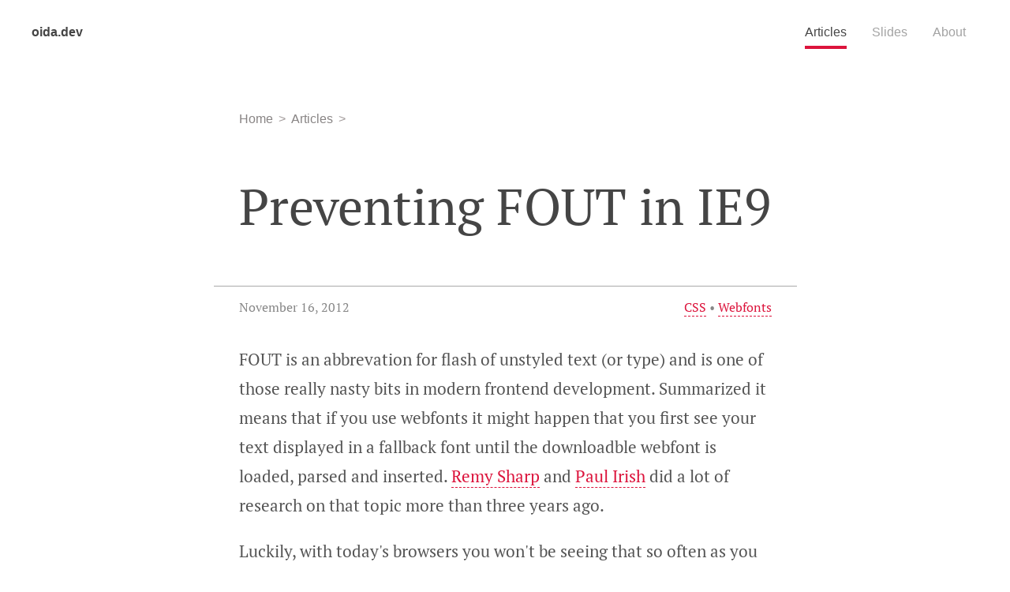

--- FILE ---
content_type: text/html; charset=utf-8
request_url: https://oida.dev/blog/2012/11/16/preventing-fout-on-ie9/
body_size: 4000
content:
<!doctype html>

<html lang="en">

<head>
	<meta charset="utf-8">
<title>Preventing FOUT in IE9</title>
<meta name="viewport" content="width=device-width,initial-scale=1">
<meta name="theme-color" content="white">
<meta name="description" content="FOUT is an abbrevation for flash of unstyled text (or type) and is one of those really nasty bits in modern frontend development. Summarized it means that if you use webfonts it might happen that you first see your text displayed in a fallback font until the downloadble webfont is loaded, parsed and inserted. Remy Sharp and Paul Irish did a lot of research on that topic more than three years ago.">


<meta name="keywords" content="Web, Web Ops, DevOps, Performance, Front-End, JavaScript, CSS">

<!-- Custom CSS -->
<link rel="stylesheet" href="/assets/styles/main.css?v=34">
<!-- RSS -->
<link rel="alternate" type="application/rss+xml" title="front-end technology talk &raquo; Updates" href="https://oida.dev/feed.xml">

<!-- Webmentions -->
<link rel="pingback" href="https://webmention.io/oida.dev/xmlrpc">
<link rel="webmention" href="https://webmention.io/oida.dev/webmention">
<link rel="apple-touch-icon" sizes="57x57" href="/icon/apple-icon-57x57.png">
<link rel="apple-touch-icon" sizes="60x60" href="/icon/apple-icon-60x60.png">
<link rel="apple-touch-icon" sizes="72x72" href="/icon/apple-icon-72x72.png">
<link rel="apple-touch-icon" sizes="76x76" href="/icon/apple-icon-76x76.png">
<link rel="apple-touch-icon" sizes="114x114" href="/icon/apple-icon-114x114.png">
<link rel="apple-touch-icon" sizes="120x120" href="/icon/apple-icon-120x120.png">
<link rel="apple-touch-icon" sizes="144x144" href="/icon/apple-icon-144x144.png">
<link rel="apple-touch-icon" sizes="152x152" href="/icon/apple-icon-152x152.png">
<link rel="apple-touch-icon" sizes="180x180" href="/icon/apple-icon-180x180.png">
<link rel="icon" type="image/png" sizes="192x192"  href="/icon/android-icon-192x192.png">
<link rel="icon" type="image/png" sizes="32x32" href="/icon/favicon-32x32.png">
<link rel="icon" type="image/png" sizes="96x96" href="/icon/favicon-96x96.png">
<link rel="icon" type="image/png" sizes="16x16" href="/icon/favicon-16x16.png">
<link rel="manifest" href="/manifest.json">
<meta name="msapplication-TileColor" content="#ffffff">
<meta name="msapplication-TileImage" content="/icon/ms-icon-144x144.png">
<meta name="theme-color" content="#ffffff">
<link rel="canonical" href="https://oida.dev/blog/2012/11/16/preventing-fout-on-ie9/" />

<link rel="me" href="https://mastodon.social/@deadparrot">

<meta name="twitter:card" content="summary_large_image">
<meta name="twitter:title" content="Preventing FOUT in IE9">
<meta name="twitter:creator" content="@ddprrt">

  
    
    
  


<meta property="og:image" content="https://oida.dev/teasers/preventing-fout-on-ie9.jpg">
<meta property="og:image:secure_url" content="https://oida.dev/teasers/preventing-fout-on-ie9.jpg">
<meta name="twitter:image" content="https://oida.dev/teasers/preventing-fout-on-ie9.jpg">


</head>
<body >

	<nav class="nav">
  <a class="logo" href="/">oida.dev</a>
  <ul class="navbar">
    <li class="navbar-item"><a class="navbar-link active" href="/articles/">Articles</a></li>
    <li class="navbar-item"><a class="navbar-link" href="/slides/">Slides</a></li>
    <li class="navbar-item"><a class="navbar-link" href="/about/">About</a></li>
  </ul>
  <button class="navbar-button" id="open">Menu</button>
  <button class="navbar-button" id="close">Close</button>
</nav>



	<article class="wrapper h-entry">
  <div class="preamble main-frame">
  <span class="breadcrumbs"><a href="/">Home</a><a href="/articles">Articles</a></span>
  <h1>Preventing FOUT in IE9</h1>
  
  <div class="meta meta-grow" data-modified="Fri, 16 Nov 2012 00:00:00 GMT">
  
  <p class="meta-item post-date"><span class="meta-highlight">November 16, 2012</span></p>
  
  
  <p class="meta-item">
    <span class="meta-highlight">
      
      <a href="/archive/css/">CSS</a> &bullet;
      
      <a href="/archive/webfonts/">Webfonts</a>
      
      
    </span>
  </p>
  
</div>

  
</div>

  <div class="e-content">
    <p>FOUT is an abbrevation for flash of unstyled text (or type) and is one of those really nasty bits in modern frontend development. Summarized it means that if you use webfonts it might happen that you first see your text displayed in a fallback font until the downloadble webfont is loaded, parsed and inserted. <a href="http://remysharp.com/2009/06/23/safaris-problem-with-font-face/" target="_blank">Remy Sharp</a> and <a href="http://paulirish.com/2009/fighting-the-font-face-fout/" target="_blank">Paul Irish</a> did a lot of research on that topic more than three years ago.</p>

<p>Luckily, with today's browsers you won't be seeing that so often as you might have been used to. The Webkit browsers as well as Firefox are really good in handling Webfonts, and even Internet Explorer, now in version 10, focusses heavily on webfont integration. However, IE10 just came out, and several people -- at least in bigger companies -- are just switching from ancient browsers to IE9...</p>
<!--more-->
<h2>And IE9 FOUTs. Badly.</h2>

<p>In one certain case, after considering server architecture and our clients desktop environment, and even after applying caching routines, this effect was so bad that it wasn't bearable at all. Put there is a certain way of handling this. First of all, we take a look at the currently recommended way of including webfonts for cross browser purposes:</p>

```css
@font-face {
    font-family: 'MySpecialFont';
    src: url('../fonts/MySpecialFont.eot'); /* IE9 compatibility mode */
    src: url('../fonts/MySpecialFont.eot?#iefix') format('embedded-opentype'), /* < IE9 */
         url('../fonts/MySpecialFont.woff') format('woff'), /* Modern browers */
         url('../fonts/MySpecialFont.ttf') format('truetype'), /* iOS, Android, Safari */
         url('../fonts/MySpecialFont.svg#MySpecialFont') format('svg'); /* Legacy iOS */
    font-weight: normal;
    font-style: normal;
}
```

<p>All modern browsers are capable of handling WOFF, so this should be your format of choice. EOT is more or less just for legacy purposes, and so is TrueType or SVG. So, if you are just reducing your Webfont declaration to the one you need for modern
browsers, you end up with this.</p>

```css
@font-face {
    font-family: 'MySpecialFont';
    src: url('../fonts/MySpecialFont.woff');
    font-weight: normal;
    font-style: normal;
}
```

<p>Maybe you add a fallback for older mobile devices, which know how to handle the comma seperated syntax.</p>


```css
@font-face {
    font-family: 'MySpecialFont';
    src: url('../fonts/MySpecialFont.woff'),
         url('../fonts/MySpecialFont.ttf'),
         url('../fonts/MySpecialFont.svg');
    font-weight: normal;
    font-style: normal;
}
```

<p>Now, the only browser with FOUT would be IE9 by today's standards. IE9 has the problem that he first loads the stylesheet and then loads the font. The time between those two loading processes can vary. However, if you happen to have the font right here after parsing through the whole stylesheet, you won't get a FOUT. We simply can achieve this by embedding the whole font as a data-URI:</p>

```css
@font-face {
    font-family: 'MySpecialFont';
    src: url("[data-uri]"),
         url('../fonts/MySpecialFont.ttf'),
         url('../fonts/MySpecialFont.svg');
    font-weight: normal;
    font-style: normal;
}
```

<p>Use a tool <a href="http://t.larskl.de/dataurl" target="_blank">like that one</a> for generating those embedded data streams. Now you need to support IE7 and IE8 extra, because IE9 might load the EOT file before checking on the embedded WOFF. We're doing this by creating another Stylesheet, soley for IE legacy purposes. With CSS preprocessors it's a quick thing to do.</p>

```css
@font-face {
    font-family: 'MySpecialFont';
    src: url('../fonts/MySpecialFont.eot');
    font-weight: normal;
    font-style: normal;
}
```

<p>Seperate those two files by including them in that way:</p>


```html
<!--[if lt IE 9]><link rel="stylesheet" href="../static/css/styleie8.css"><![endif]-->
<!--[if gt IE 8]><!--><link rel="stylesheet" href="../static/css/style.css"> <!--<![endif]-->
```

<p>The seperating of those browser related stylesheets might not be the most elegant way, but it definitely works and using CSS preprocessors, you won't have that much work in generating those files.</p>



    

    

    

<h2 class="list-year">Related Articles</h2>


<ul class="article-list">
  
  <li class="article-list-item">
    <span class="article-meta-highlight">March 6, 2018 |
    
      
        <a class="article-list-category-link" href="/archive/tooling/">Tooling</a>,
      
        <a class="article-list-category-link" href="/archive/css/">CSS</a>
      
    
    </span>
    <a class="article-list-link" href="/pre-and-post-processing/">From Medium: Deconfusing Pre- and Post-processing</a>
  </li>
  
  
  <li class="article-list-item">
    <span class="article-meta-highlight">March 5, 2018 |
    
      
        <a class="article-list-category-link" href="/archive/tooling/">Tooling</a>,
      
        <a class="article-list-category-link" href="/archive/css/">CSS</a>
      
    
    </span>
    <a class="article-list-link" href="/postcss-misconceptions/">From Medium: PostCSS misconceptions</a>
  </li>
  
  
  <li class="article-list-item">
    <span class="article-meta-highlight">June 27, 2017 |
    
      
        <a class="article-list-category-link" href="/archive/css/">CSS</a>,
      
        <a class="article-list-category-link" href="/archive/grid/">grid</a>,
      
        <a class="article-list-category-link" href="/archive/layout/">layout</a>
      
    
    </span>
    <a class="article-list-link" href="/grid-concepts/">Grid layout, grid layout everywhere!</a>
  </li>
  </ul>



  </div>
  <aside class="sidebar">
</aside>

</article>


	<div class="footer-area">
<section class="copyright">oida.dev © 2012 - 2026</section>
<nav class="footer-nav">
    <a class="footer-link" href="/about/">About</a>
    <a class="footer-link" href="/legal-notice/">Legal notice</a>
    <a class="footer-link" href="/speaking/">Speaking</a>
    <a href="https://bsky.app/profile/deadparrot.dev" class="footer-link" target="_blank" rel="noopener noreferrer">Bluesky</a>
    <a href="https://github.com/ddprrt" class="footer-link" target="_blank" rel="noopener noreferrer">Github</a>
    <a href="https://mastodon.social/@deadparrot" class="footer-link" target="_blank" rel="noopener noreferrer">Mastodon</a>
    <a class="footer-link" href="/feed.xml">RSS Feed</a>
</nav>
</div>

	<script>
const nav = document.querySelector('.nav')

const movieSidebar = document.querySelector('.movie-list')
const activeCinema = document.querySelector('a[href*=cinema].active')

const cineTop = sessionStorage.getItem('cinemaPos')

document.querySelector('#open').addEventListener('click', function(e) {
  e.preventDefault()
  nav.classList.add('active')
})

document.querySelector('#close').addEventListener('click', function(e) {
  e.preventDefault()
  nav.classList.remove('active')
})


window.addEventListener('beforeunload', () => {
  if(activeCinema && movieSidebar) {
    sessionStorage.setItem('cinemaPos', movieSidebar.scrollTop)
  } else {
    sessionStorage.setItem('cinemaPos', 0)
  }
})

if(cineTop && movieSidebar) {
  movieSidebar.scrollTop = parseInt(cineTop, 10)
}
</script>
<script>

const version = 34;

function register() {
  navigator.serviceWorker.register(`/pwabuilder-sw.js?v=34`, {
    scope: '/'
  }).then(function(reg) {
    console.log('Service worker has been registered for scope:', reg.scope);
  });
}

function unregister() {
  navigator.serviceWorker.getRegistrations().then(function(registrations) {
    let available = false;
    for(let registration of registrations) {
      if (registration.active && registration.active.scriptURL.endsWith("v=" + version)) {
        available = true
      } else {
        registration.unregister()
      }
    }

    if (!available) {
      //register();
    }
  })
}

if('serviceWorker' in navigator) {
  unregister()
}
</script>

<script defer src="https://static.cloudflareinsights.com/beacon.min.js/vcd15cbe7772f49c399c6a5babf22c1241717689176015" integrity="sha512-ZpsOmlRQV6y907TI0dKBHq9Md29nnaEIPlkf84rnaERnq6zvWvPUqr2ft8M1aS28oN72PdrCzSjY4U6VaAw1EQ==" data-cf-beacon='{"version":"2024.11.0","token":"f258773594824a26a70a48befb48e251","r":1,"server_timing":{"name":{"cfCacheStatus":true,"cfEdge":true,"cfExtPri":true,"cfL4":true,"cfOrigin":true,"cfSpeedBrain":true},"location_startswith":null}}' crossorigin="anonymous"></script>
</body>
</html>


--- FILE ---
content_type: text/css; charset=utf-8
request_url: https://oida.dev/assets/styles/main.css?v=34
body_size: 3026
content:
@font-face{font-family:"PT Serif";font-style:normal;font-weight:400;font-display:swap;src:local(""),url(/wp-content/fonts/PTSerif-Regular.woff2) format("woff2")}@font-face{font-family:"PT Serif";font-style:italic;font-weight:400;font-display:swap;src:local(""),url(/wp-content/fonts/PTSerif-Italic.woff2) format("woff2")}@font-face{font-family:"PT Serif";font-style:normal;font-weight:700;font-display:swap;src:local(""),url(/wp-content/fonts/PTSerif-Bold.woff2) format("woff2")}@font-face{font-family:"PT Serif";font-style:italic;font-weight:700;font-display:swap;src:local(""),url(/wp-content/fonts/PTSerif-BoldItalic.woff2) format("woff2")}@font-face{font-family:"Source Code Pro";font-style:normal;font-weight:400;font-display:swap;src:local(""),url(/wp-content/fonts/source-code-pro-v18-latin-regular.woff2) format("woff2")}:root{--og-padding:2rem;--og-padding-minus:-2rem}body{font-family:-apple-system,BlinkMacSystemFont,Helvetica,Arial,sans-serif;font-size:1rem;margin:0 var(--og-padding);background-color:#fff;color:#454545;box-sizing:border-box}@media (max-width:800px){:root{font-size:12px;--og-padding:1rem;--og-padding-minus:-1rem}}img{max-width:100%}.h1,h1{font-family:"PT Serif",serif;font-size:4rem;position:relative;display:block;max-width:1000px;line-height:1.5;font-weight:400}h2,h3{font-family:"PT Serif",serif;margin-top:3em;position:relative;font-weight:400}.h2,h2{font-size:2rem}h3{font-size:1.8rem}a,a:visited{color:#dc143c;text-decoration:none;border-bottom:1px dashed #dc143c}a:focus,a:hover{border-bottom:2px solid #dc143c}.aspect{position:relative;width:100%;height:0;margin:1em 0;overflow:hidden}.aspect.ratio-16-to-9{padding-bottom:56.25%}.aspect.ratio-4-to-3{padding-bottom:75%}.aspect>*{position:absolute;top:0;left:0;width:100%;height:100%}.connect{margin-top:4rem;font-family:var(--main-font)}.blue{font-size:1.2rem;font-family:var(--main-font)}.wrapper{position:relative;margin:0 auto 3rem;max-width:75ch;width:100%}.wrapper-wide{position:relative;margin:0 auto 3rem;max-width:1200px;width:100%}.website{font-size:12rem;font-family:PT-Serif,serif}.main-frame{margin-top:3rem}.me{filter:grayscale(100%);border-radius:50%;box-shadow:0 0 20px rgba(0,0,0,.1)}.masthead{display:flex;justify-content:space-between;align-items:center;margin:3rem 0}.content-wrapper{margin:6rem 0;padding-top:6rem;display:grid;grid-gap:3rem;grid-template-columns:repeat(auto-fill,minmax(410px,1fr));border-top:1px dashed #aaa}.content-wrapper h2{margin-top:0}@media (max-width:1150px){.website{font-size:10rem}.masthead h1{font-size:3rem}}@media (max-width:1000px){.website{font-size:8rem}.masthead h1{font-size:2.5rem}}@media (max-width:1000px){.website{font-size:6rem}.masthead h1{font-size:2rem}}@media (max-width:900px){.me{width:300px}.content-wrapper{display:block}}@media (max-width:700px){.me{width:200px}}@media (max-width:600px){.me{display:none}}.breadcrumbs{display:block}.breadcrumbs a{color:#888484;border:none;font-weight:500;text-decoration:none}.breadcrumbs a:hover{color:#dc143c;background-color:transparent}.breadcrumbs a:after{content:" > ";margin:0 .2rem;color:#a09999}.meta{display:flex;justify-content:space-between;color:#878787;font-family:"PT Serif",serif;position:relative}.meta::after{content:"";display:block;width:100%;padding:0 var(--og-padding);margin:0 var(--og-padding-minus);height:1px;background-color:#aaa;position:absolute}.meta-item{background-color:#fff}.article-meta-highlight{display:block;font-size:1rem}.article-list-category-link,.article-list-category-link:visited{color:#dc143c}.nav{max-width:1200px;position:relative;width:100%;margin:0 auto;padding:2rem 0;display:flex;justify-content:space-between}.nav a{text-decoration:none}a.logo{color:#454545;font-weight:600;border:none}a.logo:hover,a.logo:visited{background-color:transparent}.navbar{display:flex;margin:0;padding:0;list-style:none}.navbar-link,.navbar-link:visited{padding:0 0 .5rem;margin:0 1rem;display:block;color:#a3a3a3;border-bottom:4px solid transparent}.navbar-link.active,.navbar-link:hover{background-color:transparent;color:#454545;border-bottom:4px solid #454545}.navbar-link.active{border-color:#dc143c}.navbar-button{display:none}.footer-area{max-width:1200px;width:100%;font-size:.8rem;margin:0 auto 2rem;position:relative;padding-top:2rem;border-top:1px dashed #aaa}.footer-link{margin-right:2ch}.meta{display:flex;justify-content:space-between;color:#878787;font-family:"PT Serif",serif;position:relative}.meta::after{content:"";display:block;width:100%;padding:0 var(--og-padding);margin:0 var(--og-padding-minus);height:1px;background-color:#aaa;position:absolute}.meta-item{background-color:#fff}.article-meta-highlight{display:block;font-size:1rem}.article-list-category-link,.article-list-category-link:visited{color:#dc143c}.toc-list-item.active{font-weight:700}.book-nav{display:flex;justify-content:flex-end;margin-top:3rem;font-size:1.1rem}.img-holder img{box-shadow:0 0 15px 0 rgba(0,0,0,.3)}.img-holder img.no-frame{box-shadow:none}.img-holder{margin-top:3rem;margin-bottom:3rem}.img-holder figcaption{font-style:italic}table{border-collapse:collapse;text-align:left;width:auto}td,th{padding:.75rem 1.2rem}th{font-weight:700}thead th{border-bottom:1px solid #000}.pdf{aspect-ratio:16/9;width:calc(100% - 3.5rem);max-width:1000px;position:relative}.pdf-frame{display:flex;justify-content:space-between;align-items:center;max-width:1200px;width:100%;position:relative;margin:0 auto;border-bottom:1px solid #aaa}.pdf-title{font-weight:700}.pdf-canvas{position:relative;text-align:center;width:100%;overflow:hidden}.pre-load{position:absolute;left:0;top:0;bottom:0;right:0;display:flex;justify-content:center;align-items:center;gap:2rem;flex-flow:column}.pdf-arrow{color:#454545;background:0 0;appearance:none;border:none;font-size:1rem;display:block;width:1.5rem;text-align:center}@media (min-width:1200px){.pdf-arrow{font-size:2rem;width:3rem}}.pdf-arrow[disabled]{opacity:0}#loadpdf[disabled]{filter:grayscale(1)}.page-counter{position:relative;margin:0 auto;width:120px;text-align:center;padding:.5rem;margin-bottom:-2rem;z-index:3}.page-counter[hidden]{opacity:0}.page-counter-wrapper{border:1px solid #ccccf3;background-color:#fef9f9;border-bottom-left-radius:5px;border-bottom-right-radius:5px;border-top:0;display:inline;padding:.5rem}:not(pre)>code{font-size:1.2rem;font-weight:700;color:#333}h2>code,h3>code{font-size:inherit;font-family:"PT Serif",serif;font-weight:400}h2>code::after,h2>code::before,h3>code::after,h3>code::before{content:"`"}.direct-link{opacity:0;position:absolute;left:-1.2em}.direct-link:focus,:hover>.direct-link{opacity:1;border-bottom:none}.e-content{max-width:70ch;width:100%;font-family:"PT Serif",-apple-system;color:#555;font-size:1.3rem;line-height:1.8em;grid-area:content}.e-content ol,.e-content ul{padding-left:1.2em}.e-content li{margin-bottom:.7em}.e-content img[src$=svg]{margin:2em auto;position:relative;display:block}.e-content blockquote{border-left:3px solid #ddd;padding-left:1em;margin:1.5em 0;font-style:italic}.e-content blockquote p{padding:.4rem}ul.article-list{padding:0;margin:0;list-style-type:none}.article-list-item{padding:0;margin:2rem 0;line-height:1.9}.article-meta-highlight{display:block;font-size:1rem}.article-list-category-link,.article-list-category-link:visited{color:#dc143c}.article-list-link{font-size:1.3rem;font-family:var(--main-font)}.list-year:first-child{margin-top:0}.talk-list{list-style-type:none}.talk-list-item{position:relative}.talk-list-item:before{content:"";width:10px;height:13px;border-bottom:1px dotted #999;border-left:1px dotted #999;position:absolute;left:-.9rem;top:.24rem}.book-wrapper{font-family:"PT Serif",-apple-system;color:#555;font-size:1.3rem;line-height:1.8em}.book-wrapper .teaser-item{display:grid;grid-gap:2rem;grid-template-columns:1fr 250px;align-items:center;margin-bottom:2rem}@media (max-width:800px){.book-wrapper .teaser-item{grid-template-columns:1fr}.book-cover{max-width:300px;margin:0 auto}}.book-wrapper .teaser-item h2{margin-top:0}.book-cover{box-shadow:0 0 10px rgba(0,0,0,.1)}.sr-only{position:absolute!important;width:1px!important;height:1px!important;padding:0!important;margin:-1px!important;overflow:hidden!important;clip:rect(0,0,0,0)!important;white-space:nowrap!important;border:0!important}code{font-family:"Source Code Pro";font-size:1.1rem}code[class*=language-],pre[class*=language-]{background:#272b33;color:#aab1bf;direction:ltr;text-align:left;white-space:pre;word-spacing:normal;word-break:normal;line-height:1.5;-moz-tab-size:2;-o-tab-size:2;tab-size:2;-webkit-hyphens:none;-moz-hyphens:none;-ms-hyphens:none;hyphens:none}code[class*=language-] ::-moz-selection,code[class*=language-]::-moz-selection,pre[class*=language-] ::-moz-selection{background:#3e4450;color:inherit;text-shadow:none}code[class*=language-] ::selection,code[class*=language-]::selection,pre[class*=language-] ::selection{background:#3e4450;color:inherit;text-shadow:none}:not(pre)>code[class*=language-]{padding:.2em .3em;border-radius:.3em;white-space:normal}@media print{code[class*=language-],pre[class*=language-]{text-shadow:none}}.token.cdata,.token.comment,.token.prolog{color:#5b6270}.token.doctype,.token.entity,.token.punctuation{color:#aab1bf}.token.atrule,.token.attr-name,.token.boolean,.token.class-name,.token.constant,.token.number{color:#d19965}.token.keyword{color:#c578dd}.token.deleted,.token.important,.token.property,.token.symbol,.token.tag{color:#df6b75}.token.attr-value,.token.attr-value>.token.punctuation,.token.builtin,.token.char,.token.inserted,.token.regex,.token.selector,.token.string{color:#97c279}.token.function,.token.operator,.token.variable{color:#61afef}.token.url{color:#56b5c2}.token.attr-value>.token.punctuation.attr-equals,.token.special-attr>.token.attr-value>.token.value.css{color:#aab1bf}.language-css .token.selector{color:#df6b75}.language-css .token.property{color:#aab1bf}.language-css .token.function,.language-css .token.url>.token.function{color:#56b5c2}.language-css .token.url>.token.string.url{color:#97c279}.language-css .token.atrule .token.rule,.language-css .token.important{color:#c578dd}.language-javascript .token.operator{color:#c578dd}.language-javascript .token.template-string>.token.interpolation>.token.interpolation-punctuation.punctuation{color:#be5046}.language-json .token.operator{color:#aab1bf}.language-json .token.null.keyword{color:#d19965}.language-markdown .token.url,.language-markdown .token.url-reference.url>.token.string,.language-markdown .token.url>.token.operator{color:#aab1bf}.language-markdown .token.url>.token.content{color:#61afef}.language-markdown .token.url-reference.url,.language-markdown .token.url>.token.url{color:#56b5c2}.language-markdown .token.blockquote.punctuation,.language-markdown .token.hr.punctuation{color:#5b6270;font-style:italic}.language-markdown .token.code-snippet{color:#97c279}.language-markdown .token.bold .token.content{color:#d19965}.language-markdown .token.italic .token.content{color:#c578dd}.language-markdown .token.list.punctuation,.language-markdown .token.strike .token.content,.language-markdown .token.strike .token.punctuation,.language-markdown .token.title.important>.token.punctuation{color:#df6b75}.token.bold{font-weight:700}.token.comment,.token.italic{font-style:italic}.token.entity{cursor:help}.token.namespace{opacity:.8}.token.token.cr:before,.token.token.lf:before,.token.token.space:before,.token.token.tab:not(:empty):before{color:hsla(220,14%,71%,.15);text-shadow:none}.line-highlight.line-highlight{background:hsla(220,100%,80%,.04)}.line-highlight.line-highlight:before,.line-highlight.line-highlight[data-end]:after{background:#393f4a;color:#aab1bf;padding:.1em .6em;border-radius:.3em;box-shadow:0 2px 0 0 rgba(0,0,0,.2)}pre[id].linkable-line-numbers.linkable-line-numbers span.line-numbers-rows>span:hover:before{background-color:hsla(220,100%,80%,.04)}.command-line .command-line-prompt,.line-numbers.line-numbers .line-numbers-rows{border-right-color:hsla(220,14%,71%,.15)}.command-line .command-line-prompt>span:before,.line-numbers .line-numbers-rows>span:before{color:#626d82}pre.diff-highlight>code .token.token.deleted:not(.prefix),pre>code.diff-highlight .token.token.deleted:not(.prefix){background-color:hsla(353,100%,66%,.15)}pre.diff-highlight>code .token.token.deleted:not(.prefix) ::-moz-selection,pre.diff-highlight>code .token.token.deleted:not(.prefix)::-moz-selection,pre>code.diff-highlight .token.token.deleted:not(.prefix) ::-moz-selection,pre>code.diff-highlight .token.token.deleted:not(.prefix)::-moz-selection{background-color:hsla(353,95%,66%,.25)}pre.diff-highlight>code .token.token.deleted:not(.prefix) ::selection,pre.diff-highlight>code .token.token.deleted:not(.prefix)::selection,pre>code.diff-highlight .token.token.deleted:not(.prefix) ::selection,pre>code.diff-highlight .token.token.deleted:not(.prefix)::selection{background-color:hsla(353,95%,66%,.25)}pre.diff-highlight>code .token.token.inserted:not(.prefix),pre>code.diff-highlight .token.token.inserted:not(.prefix){background-color:hsla(137,100%,55%,.15)}pre.diff-highlight>code .token.token.inserted:not(.prefix) ::-moz-selection,pre.diff-highlight>code .token.token.inserted:not(.prefix)::-moz-selection,pre>code.diff-highlight .token.token.inserted:not(.prefix) ::-moz-selection,pre>code.diff-highlight .token.token.inserted:not(.prefix)::-moz-selection{background-color:hsla(135,73%,55%,.25)}pre.diff-highlight>code .token.token.inserted:not(.prefix) ::selection,pre.diff-highlight>code .token.token.inserted:not(.prefix)::selection,pre>code.diff-highlight .token.token.inserted:not(.prefix) ::selection,pre>code.diff-highlight .token.token.inserted:not(.prefix)::selection{background-color:hsla(135,73%,55%,.25)}pre[class*=language-]{position:relative;margin:var(--og-padding) var(--og-padding-minus);overflow:auto;width:100%;padding:var(--og-padding);border-radius:.5rem}@media (max-width:800px){pre[class*=language-]{margin:1rem -1rem;padding:1rem}}.token.comment{color:#3d9456}